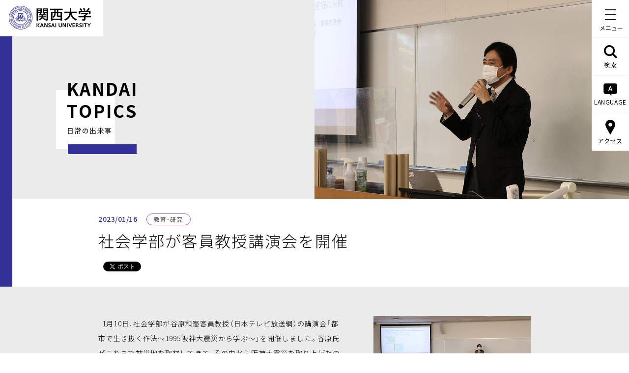

--- FILE ---
content_type: text/html; charset=UTF-8
request_url: https://www.kansai-u.ac.jp/ja/about/pr/topics/2023/01/post_69560.html
body_size: 55265
content:
<!DOCTYPE HTML>
<html lang="ja-JP">
<head prefix="og: http://ogp.me/ns# fb: http://ogp.me/ns/fb# article: http://ogp.me/ns/article#">
<!-- Google Tag Manager -->
<script>(function(w,d,s,l,i){w[l]=w[l]||[];w[l].push({'gtm.start':
new Date().getTime(),event:'gtm.js'});var f=d.getElementsByTagName(s)[0],
j=d.createElement(s),dl=l!='dataLayer'?'&l='+l:'';j.async=true;j.src=
'https://www.googletagmanager.com/gtm.js?id='+i+dl;f.parentNode.insertBefore(j,f);
})(window,document,'script','dataLayer','GTM-KSMWGBL');</script>
<!-- End Google Tag Manager -->
<!-- Google Tag Manager -->
<script>(function(w,d,s,l,i){w[l]=w[l]||[];w[l].push({'gtm.start':
new Date().getTime(),event:'gtm.js'});var f=d.getElementsByTagName(s)[0],
j=d.createElement(s),dl=l!='dataLayer'?'&l='+l:'';j.async=true;j.src=
'https://www.googletagmanager.com/gtm.js?id='+i+dl;f.parentNode.insertBefore(j,f);
})(window,document,'script','dataLayer2','GTM-NGS2LNQ');</script>
<!-- End Google Tag Manager -->
<meta charset="UTF-8">
<meta http-equiv="X-UA-Compatible" content="IE=edge">
<title>社会学部が客員教授講演会を開催｜トピックス｜関西大学について｜関西大学</title>
<meta name="ROBOTS" content="INDEX,FOLLOW">
<meta name="keywords" content="関西大学,関大,かんだい,Kansai University,kandai,大阪,私立,教育,研究,グローバル">
<meta name="description" content="関西大学の公式WEBサイト。関西大学は、1886（明治19）年に創立した総合大学です。本サイトでは、関西大学での学びや取り組み、施設等を紹介しています。ぜひご覧ください。">
<meta http-equiv="X-UA-Compatible" content="IE=Edge">
<meta name="viewport" content="width=device-width,initial-scale=1.0,minimum-scale=1.0">
<link rel="apple-touch-icon-precomposed" href="/apple-touch-icon.png">
<link rel="icon" type="image/vnd.microsoft.icon" href="/favicon.ico">
<meta property="og:title" content="社会学部が客員教授講演会を開催｜トピックス｜関西大学について｜関西大学">
<meta property="og:type" content="website">
<meta property="og:url" content="https://www.kansai-u.ac.jp/ja/about/pr/topics/2023/01/post_69560.html">
<meta property="og:image" content="https://www.kansai-u.ac.jp/mt/archives/img/230116_t_kyakuinkyozyu02_s.jpg">
<meta property="og:site_name" content="関西大学">
<meta property="og:description" content="
&nbsp;&nbsp;1月10日、社会学部が谷原和憲客員教授（日本テレビ放送網）の講演会「都市">
<meta property="fb:app_id" content="185262695012463">
<meta property="og:locale" content="ja_JP">
<meta name="twitter:card" content="summary_large_image">
<meta name="twitter:image" content="https://www.kansai-u.ac.jp/mt/archives/img/230116_t_kyakuinkyozyu02_s.jpg">
<!--css common-->
<link rel="stylesheet" href="https://cdn.jsdelivr.net/npm/yakuhanjp@3.2.0/dist/css/yakuhanjp.min.css">
<link rel="stylesheet" href="/ja/assets/css/style.css" media="all">
<!--css unique-->
<link rel="stylesheet" href="/ja/assets/css/font.css" media="all">
<link rel="stylesheet" href="/ja/assets/css/about.css" media="all">
<!--[if lt IE 9]>
<script src="/ja/assets/js/vendor/html5shiv.js"></script>
<script src="/ja/assets/js/vendor/css3-mediaqueries.js"></script>
<![endif]-->
<script src="https://d.shutto-translation.com/trans.js?id=1490"></script>
</head>
<body class="isLang">
<!-- Google Tag Manager (noscript) -->
<noscript><iframe src="https://www.googletagmanager.com/ns.html?id=GTM-KSMWGBL"
height="0" width="0" style="display:none;visibility:hidden"></iframe></noscript>
<!-- End Google Tag Manager (noscript) -->	
<!-- Google Tag Manager (noscript) -->
<noscript><iframe src="https://www.googletagmanager.com/ns.html?id=GTM-NGS2LNQ"
height="0" width="0" style="display:none;visibility:hidden"></iframe></noscript>
<!-- End Google Tag Manager (noscript) -->
<div id="container" class="sub topics detail">
		<header>
			<p class="jaHead"><a href="/ja/"><img src="/ja/assets/images/logo.svg" alt="関西大学 KANSAI UNIVERSITY"></a></p>
			<p class="enHead"><a href="/English/index.html"><img src="/English/assets/img/common/parts/logo_head.svg" alt="KANSAI UNIVERSITY"></a></p>
			<div class="jaNav">
	<nav>

		<p id="menuBtn" class="menuBtn"><b>メニュー</b><span></span><span></span><span></span></p>

		<ul class="pc">

			<li class="search"><span><svg>
						<use xlink:href="#iconSearch"></use>
					</svg><svg class="close">
						<use xlink:href="#iconClose"></use>
					</svg>検索</span></li>

			<li class="lang"><span><svg>
						<use xlink:href="#iconLanguage"></use>
					</svg><svg class="close">
						<use xlink:href="#iconClose"></use>
					</svg>LANGUAGE</span></li>

			<li class="access"><span><svg>
						<use xlink:href="#iconAccess"></use>
					</svg><svg class="close">
						<use xlink:href="#iconClose"></use>
					</svg>アクセス</span></li>

		</ul>

	</nav>


	<div class="navBox">

		<div class="mqBox"></div>

		<!--<p class="sp"><img src="/ja/assets/images/logo.svg" alt="関西大学 KANSAI UNIVERSITY"></p>-->

		<div>

			<div id="search">

				<!-- <script async src="https://cse.google.com/cse.js?cx=017730848686952145792:xmuwaoz5rwy"></script> -->

				<div class="gcse-searchbox-only"></div>

			</div><!-- /.search -->

			<ul class="btn sp">

				<li class="access"><svg>
						<use xlink:href="#iconAccess"></use>
					</svg><span>アクセス<svg>
							<use xlink:href="#btnArw"></use>
						</svg></span></li>

				<li class="lang"><svg>
						<use xlink:href="#iconLanguage"></use>
					</svg><span>LANGUAGE<svg>
							<use xlink:href="#btnArw"></use>
						</svg></span></li>

			</ul>

			<div id="access">

				<div class="menuInner">

					<ul class="anchorSelf">

						<li><a href="https://www.kansai-u.ac.jp/ja/about/campus/#senriyama">千里山キャンパス<svg>
									<use xlink:href="#btnArw"></use>
								</svg></a></li>

						<li><a href="https://www.kansai-u.ac.jp/ja/about/campus/#takatsuki">高槻キャンパス<svg>
									<use xlink:href="#btnArw"></use>
								</svg></a></li>

						<li><a href="https://www.kansai-u.ac.jp/ja/about/campus/#takatsukimuse">高槻ミューズキャンパス<svg>
									<use xlink:href="#btnArw"></use>
								</svg></a></li>

						<li><a href="https://www.kansai-u.ac.jp/ja/about/campus/#sakai">堺キャンパス<svg>
									<use xlink:href="#btnArw"></use>
								</svg></a></li>
								
						<li><a href="/ja/about/campus#suitamirai">吹田みらいキャンパス<svg>
									<use xlink:href="#btnArw"></use>
								</svg></a></li>

						<li><a href="https://www.kansai-u.ac.jp/ja/about/campus/#hokuyo">北陽キャンパス<svg>
									<use xlink:href="#btnArw"></use>
								</svg></a></li>

						<li><a href="https://www.kansai-u.ac.jp/ja/about/campus/#umeda">梅田キャンパス<svg>
									<use xlink:href="#btnArw"></use>
								</svg></a></li>

						<li><a href="https://www.kansai-u.ac.jp/ja/about/campus/#minamisenri">南千里国際プラザ<svg>
									<use xlink:href="#btnArw"></use>
								</svg></a></li>

						<li><a href="https://www.kansai-u.ac.jp/ja/about/campus/#tokyo">東京センター<svg>
									<use xlink:href="#btnArw"></use>
								</svg></a></li>

					</ul>

				</div>

			</div><!-- /.access -->

			<div id="lang">

				<div class="menuInner">

					<ul>
						<li><a href="https://www.kansai-u.ac.jp/English/" class="js-href-change-ja">ENGLISH<svg>
									<use xlink:href="#btnArw"></use>
								</svg></a></li>

						<li><a href="https://www.kansai-u.ac.jp/gb/">简体中文<svg>
									<use xlink:href="#btnArw"></use>
								</svg></a></li>

						<li><a href="https://www.kansai-u.ac.jp/b5/">繁體中文<svg>
									<use xlink:href="#btnArw"></use>
								</svg></a></li>

						<li><a href="https://www.kansai-u.ac.jp/korean/">한국어<svg>
									<use xlink:href="#btnArw"></use>
								</svg></a></li>

					</ul>

				</div>

			</div><!-- /.lang -->

			<div id="menu" class="menu">

				<div class="menuInner">

					<ul class="main">

						<li><a href="https://www.kansai-u.ac.jp/ja/about/">関西大学について<svg class="pc">
									<use xlink:href="#btnArw"></use>
								</svg></a><span class="slideBtn sp"><svg>
									<use xlink:href="#btnArw"></use>
								</svg></span>

							<div class="sub">

								<figure class="pc"><img src="/ja/assets/images/img_nav_philosophy.jpg" alt="理念"></figure>

								<ul>

									<li><a href="/ja/about/philosophy/">理念・トップメッセージ<svg>
												<use xlink:href="#btnArw"></use>
											</svg></a></li>

									<li><a href="https://www.kansai-u.ac.jp/ja/about/outline/">概要紹介<svg>
												<use xlink:href="#btnArw"></use>
											</svg></a></li>

									<li><a href="https://www.kansai-u.ac.jp/ja/about/approach/">関西大学の取り組み<svg>
												<use xlink:href="#btnArw"></use>
											</svg></a></li>
											
									<li><a href="/ja/about/philosophy/#university_president">学長・大学執行部<svg>
												<use xlink:href="#btnArw"></use>
											</svg></a></li>

									<li><a href="https://www.kansai-u.ac.jp/ja/about/campus/">キャンパス・アクセス<svg>
												<use xlink:href="#btnArw"></use>
											</svg></a></li>

									<li><a href="https://www.kansai-u.ac.jp/ja/about/pr/">大学広報・プレスリリース<svg>
												<use xlink:href="#btnArw"></use>
											</svg></a>
											
											<ul>
											
												<li class="mhigh"><a href="/headlines" target="_blank">KANDAI HEADLINES<br> ～関西大学の「今」～<svg>
															<use xlink:href="#iconBlank"></use>
														</svg></a></li>
											
											</ul>
									</li>

									<li><a href="https://www.kansai-u.ac.jp/ja/about/corporation/">学校法人関西大学<svg>
												<use xlink:href="#btnArw"></use>
											</svg></a></li>

								</ul>

							</div>

						</li>

						<li><a href="https://www.kansai-u.ac.jp/ja/academics/">学部・大学院・別科<svg class="pc">
									<use xlink:href="#btnArw"></use>
								</svg></a><span class="slideBtn sp"><svg>
									<use xlink:href="#btnArw"></use>
								</svg></span>

							<div class="sub">

								<ul>

									<li><a href="https://www.kansai-u.ac.jp/ja/academics/">学部<svg>
												<use xlink:href="#btnArw"></use>
											</svg></a>

										<ul>

											<li><a href="https://www.kansai-u.ac.jp/Fc_law/" target="_blank">法学部<svg>
														<use xlink:href="#iconBlank"></use>
													</svg></a></li>

											<li><a href="https://www.kansai-u.ac.jp/Fc_let/" target="_blank">文学部<svg>
														<use xlink:href="#iconBlank"></use>
													</svg></a></li>

											<li><a href="https://www.kansai-u.ac.jp/Fc_eco/" target="_blank">経済学部<svg>
														<use xlink:href="#iconBlank"></use>
													</svg></a></li>

											<li><a href="https://www.kansai-u.ac.jp/Fc_com/" target="_blank">商学部<svg>
														<use xlink:href="#iconBlank"></use>
													</svg></a></li>

											<li><a href="https://www.kansai-u.ac.jp/Fc_soc/" target="_blank">社会学部<svg>
														<use xlink:href="#iconBlank"></use>
													</svg></a></li>

											<li><a href="https://www.kansai-u.ac.jp/Fc_policy/" target="_blank">政策創造学部<svg>
														<use xlink:href="#iconBlank"></use>
													</svg></a></li>

											<li><a href="https://www.kansai-u.ac.jp/fl/" target="_blank">外国語学部<svg>
														<use xlink:href="#iconBlank"></use>
													</svg></a></li>

											<li><a href="https://www.kansai-u.ac.jp/Fc_hw/" target="_blank">人間健康学部<svg>
														<use xlink:href="#iconBlank"></use>
													</svg></a></li>

											<li><a href="https://www.kansai-u.ac.jp/Fc_inf/" target="_blank">総合情報学部<svg>
														<use xlink:href="#iconBlank"></use>
													</svg></a></li>

											<li><a href="https://www.kansai-u.ac.jp/Fc_ss/" target="_blank">社会安全学部<svg>
														<use xlink:href="#iconBlank"></use>
													</svg></a></li>

											<li><a href="https://www.kansai-u.ac.jp/BDS/" target="_blank">ビジネスデータサイエンス学部<br><span><b>2025年4月開設</b></span><svg>
														<use xlink:href="#iconBlank"></use>
													</svg></a></li>

											<li><a href="https://www.kansai-u.ac.jp/Fc_sci/" target="_blank">システム理工学部<svg>
														<use xlink:href="#iconBlank"></use>
													</svg></a></li>

											<li><a href="https://www.kansai-u.ac.jp/Fc_env/" target="_blank">環境都市工学部<svg>
														<use xlink:href="#iconBlank"></use>
													</svg></a></li>

											<li><a href="https://www.kansai-u.ac.jp/Fc_che/" target="_blank">化学生命工学部<svg>
														<use xlink:href="#iconBlank"></use>
													</svg></a></li>

										</ul>

									</li>

									<li class="anchorSelf"><a href="https://www.kansai-u.ac.jp/ja/academics/#graduate">大学院<svg>
												<use xlink:href="#btnArw"></use>
											</svg></a></li>

									<li class="anchorSelf"><a href="https://www.kansai-u.ac.jp/ja/academics/#ls">専門職大学院<svg>
												<use xlink:href="#btnArw"></use>
											</svg></a></li>

									<li><a href="https://www.kansai-u.ac.jp/ku-jpn/" target="_blank">留学生別科<svg>
												<use xlink:href="#iconBlank"></use>
											</svg></a></li>

								</ul>

							</div>

						</li>

						<li><a href="https://www.kansai-u.ac.jp/ja/education_research/">教育・研究<svg class="pc">
									<use xlink:href="#btnArw"></use>
								</svg></a><span class="slideBtn sp"><svg>
									<use xlink:href="#btnArw"></use>
								</svg></span>

							<div class="sub">

								<figure class="pc"><img src="/ja/assets/images/img_nav_education.jpg" alt="教育・研究"></figure>

								<ul>

									<li><a href="https://www.kansai-u.ac.jp/ja/education_research/education_promotion/">教育推進<svg>
												<use xlink:href="#btnArw"></use>
											</svg></a></li>

									<li><a href="https://www.kansai-u.ac.jp/ja/education_research/research_promotion/">研究推進<svg>
												<use xlink:href="#btnArw"></use>
											</svg></a></li>

									<li class="anchorSelf"><a href="https://www.kansai-u.ac.jp/ja/education_research/index.html#area">研究拠点<svg>
												<use xlink:href="#btnArw"></use>
											</svg></a></li>

									<li><a href="https://www.kansai-u.ac.jp/lifelong-learning/" target="_blank">生涯学習<span>（リカレント教育）</span><svg>
												<use xlink:href="#iconBlank"></use>
											</svg></a></li>

									<li><a href="http://opac.lib.kansai-u.ac.jp/" target="_blank">図書館<svg>
												<use xlink:href="#iconBlank"></use>
											</svg></a></li>

									<li><a href="https://www.kansai-u.ac.jp/Museum/" target="_blank">博物館<svg>
												<use xlink:href="#iconBlank"></use>
											</svg></a></li>

									<li><a href="http://www.itc.kansai-u.ac.jp/" target="_blank">ITセンター<svg>
												<use xlink:href="#iconBlank"></use>
											</svg></a></li>

									<li><a href="https://www.kansai-u.ac.jp/Syppan/" target="_blank">図書出版<svg>
												<use xlink:href="#iconBlank"></use>
											</svg></a></li>

									<li><a href="https://www.kansai-u.ac.jp/ja/education_research/seminar_house/">セミナーハウス<svg>
												<use xlink:href="#btnArw"></use>
											</svg></a></li>

								</ul>

							</div>

						</li>

						<li><a href="https://www.kansai-u.ac.jp/ja/community/">社会・地域連携<svg class="pc">
									<use xlink:href="#btnArw"></use>
								</svg></a><span class="slideBtn sp"><svg>
									<use xlink:href="#btnArw"></use>
								</svg></span>

							<div class="sub">

								<figure class="pc"><img src="/ja/assets/images/img_nav_community.jpg" alt="社会・地域連携"></figure>

								<ul>

									<li class="anchorSelf"><a href="https://www.kansai-u.ac.jp/ja/community/index.html#sect01">社会・地域・高大連携<svg>
												<use xlink:href="#btnArw"></use>
											</svg></a></li>

									<li class="anchorSelf"><a href="https://www.kansai-u.ac.jp/ja/community/index.html#sect03">地域交流<svg>
												<use xlink:href="#btnArw"></use>
											</svg></a></li>

								</ul>

							</div>

						</li>

						<li><a href="https://www.kansai-u.ac.jp/ja/support/">学生生活・キャリア・資格<svg class="pc">
									<use xlink:href="#btnArw"></use>
								</svg></a><span class="slideBtn sp"><svg>
									<use xlink:href="#btnArw"></use>
								</svg></span>

							<div class="sub">

								<ul>

									<li><span>学生生活</span>

										<ul>

											<li><a href="https://www.kansai-u.ac.jp/scholarship/" target="_blank">奨学金<svg>
														<use xlink:href="#iconBlank"></use>
													</svg></a></li>

											<li><a href="https://www.kansai-u.ac.jp/ja/support/consultation/">学生相談<svg>
														<use xlink:href="#btnArw"></use>
													</svg></a></li>

											<li><a href="https://www.kansai-u.ac.jp/sscc/" target="_blank">障がい学生修学支援<svg>
												<use xlink:href="#iconBlank"></use>
											</svg></a></li>

											<li><a href="https://www.kansai-u.ac.jp/hokekan/index2.html" target="_blank">健康管理<span>（保健管理センター）</span><svg>
														<use xlink:href="#iconBlank"></use>
													</svg></a></li>

											<li><a href="https://www.kansai-u.ac.jp/ja/support/dormitory/">学生寮・住宅斡旋<svg>
														<use xlink:href="#btnArw"></use>
													</svg></a></li>

											<li><a href="https://www.kansai-u.ac.jp/ja/support/other/">各種サポート<svg>
														<use xlink:href="#btnArw"></use>
													</svg></a></li>

										</ul>

									</li>

									<li><span>クラブ・ボランティア </span>

										<ul>

											<li><a href="https://www.kansai-u.ac.jp/ja/support/club/">クラブ・サークル活動<svg>
														<use xlink:href="#btnArw"></use>
													</svg></a></li>

											<li><a href="https://www.kansai-u.ac.jp/volunteer/" target="_blank">ボランティア活動<svg>
														<use xlink:href="#iconBlank"></use>
													</svg></a></li>

											<li><a href="https://www.kansai-u.ac.jp/gakusei/gp/" target="_blank">ピア・サポート活動<svg>
														<use xlink:href="#iconBlank"></use>
													</svg></a></li>

										</ul>

									</li>

									<li><span>キャリア</span>

										<ul>

											<li class="anchorSelf"><a href="https://www.kansai-u.ac.jp/career/" target="_blank">就職・進路サポート<svg>
														<use xlink:href="#iconBlank"></use>
													</svg></a></li>

											<li class="anchorSelf"><a href="https://www.kansai-u.ac.jp/career/examinee/about.html" target="_blank">就職・進路関連データ<svg>
														<use xlink:href="#iconBlank"></use>
													</svg></a></li>

											<li class="anchorSelf"><a href="https://www.kansai-u.ac.jp/ja/support/#internship">インターンシップ<svg>
														<use xlink:href="#btnArw"></use>
													</svg></a></li>

										</ul>

									</li>

									<li><span>資格</span>

										<ul>

											<li><a href="https://ku-career.manabi-support.jp/" target="_blank">学内有料講座<span>（キャリアセンター）</span><svg>
														<use xlink:href="#iconBlank"></use>
													</svg></a></li>

											<li><a href="https://www.kansai-u.ac.jp/kyoshoku/" target="_blank">教職課程<span>（教職支援センター）</span><svg>
														<use xlink:href="#iconBlank"></use>
													</svg></a></li>

										</ul>

									</li>

								</ul>

							</div>

						</li>

						<li><a href="https://www.kansai-u.ac.jp/ja/international/">国際交流・留学<svg class="pc">
									<use xlink:href="#btnArw"></use>
								</svg></a><span class="slideBtn sp"><svg>
									<use xlink:href="#btnArw"></use>
								</svg></span>

							<div class="sub">

								<figure class="pc"><img src="/ja/assets/images/img_nav_international.jpg" alt="国際交流・留学"></figure>

								<ul>
									<li><a href="https://www.kansai-u.ac.jp/Kokusai/" target="_blank">国際部<svg>
												<use xlink:href="#iconBlank"></use>
											</svg></a></li>

									<li><a href="https://www.kansai-u.ac.jp/ja/international/development/">グローバル人材の育成 <svg>
												<use xlink:href="#btnArw"></use>
											</svg></a></li>

									<li><a href="https://www.kansai-u.ac.jp/Kokusai/research/" target="_blank">国際研究<svg>
												<use xlink:href="#iconBlank"></use>
											</svg></a></li>

									<li><a href="https://www.kansai-u.ac.jp/Kokusai/unite/" target="_blank">国際協力<svg>
												<use xlink:href="#iconBlank"></use>
											</svg></a></li>

									<li><a href="https://www.kansai-u.ac.jp/Kokusai/globalnavi/" target="_blank">学生の派遣<svg>
												<use xlink:href="#iconBlank"></use>
											</svg></a></li>

									<li><a href="https://www.kansai-u.ac.jp/ja/international/foreign/">留学生の受入<svg>
												<use xlink:href="#btnArw"></use>
											</svg></a></li>

									<li><a href="https://www.kansai-u.ac.jp/Kokusai/research/overseasbase.php" target="_blank">海外拠点<svg>
												<use xlink:href="#iconBlank"></use>
											</svg></a></li>

								</ul>

							</div>

						</li>

					</ul>

					<ul>

						<li>受験・進学をお考えの方</li>

						<li><a href="https://www.kansai-u.ac.jp/nyusi/" target="_blank">入学試験情報総合サイト<svg>
						    <use xlink:href="#iconBlank"></use>
								</svg></a></li>

						<li><a href="https://www.kansai-u.ac.jp/Gr_sch/" target="_blank">大学院入試情報サイト<svg>
									<use xlink:href="#iconBlank"></use>
								</svg></a></li>
								
						<li class="kankan"><a href="https://www.kansai-u.ac.jp/kancan/" target="_blank"><span><b><b>授業・履修・学生生活などの情報サイト<br>教務ガイド KAN-CAN<b>！</b></b></b></span><svg>
									<use xlink:href="#iconBlank"></use>
								</svg></a></li>

					</ul>

					<ul>

						<li><a href="https://www.kansai-u.ac.jp/heisetsu/?utm_source=kandai&utm_medium=WEB&utm_campaign=heisetsulp" target="_blank">併設校<svg>
									<use xlink:href="#iconBlank"></use>
								</svg></a></li>

						<li><a href="https://www.kansai-u.ac.jp/pa/" target="_blank">教育後援会<svg>
									<use xlink:href="#iconBlank"></use>
								</svg></a></li>

						<li><a href="https://www.kandai-koyukai.com/" target="_blank">校友会<svg>
									<use xlink:href="#iconBlank"></use>
								</svg></a></li>

						<li><a href="https://www.kansai-u.ac.jp/bokin/" target="_blank">ご寄付<svg>
									<use xlink:href="#iconBlank"></use>
								</svg></a></li>

						<li><span>各種情報検索システム<br><span>（研究者・論文・シラバス）</span><svg>
									<use xlink:href="#btnArw"></use>
								</svg></span>

							<div class="sub">

								<ul>

									<li><a href="https://kugakujo.kansai-u.ac.jp/html/home_ja.html" target="_blank">学術情報システム <svg>
												<use xlink:href="#iconBlank"></use>
											</svg></a></li>

									<li><a href="https://kansai-u.repo.nii.ac.jp/" target="_blank">学術リポジトリ<svg>
												<use xlink:href="#iconBlank"></use>
											</svg></a></li>

									<li><a href="http://syllabus3.jm.kansai-u.ac.jp/syllabus/search/curri/CurriSearchTop.html" target="_blank">シラバスシステム<svg>
												<use xlink:href="#iconBlank"></use>
											</svg></a></li>

								</ul>

							</div>

						</li>

						<li><span>学生・教職員専用<br><span>（インフォメーションシステムほか）</span>

								<svg>
									<use xlink:href="#btnArw"></use>
								</svg></span>

							<div class="sub">

								<ul>

									<li><a href="https://info.kansai-u.ac.jp/" target="_blank">インフォメーションシステム<br><svg>
												<use xlink:href="#iconBlank"></use>
											</svg></a></li>

									<li><a href="https://kulms.tl.kansai-u.ac.jp/" target="_blank">関大LMS<svg>
												<use xlink:href="#iconBlank"></use>
											</svg></a></li>

									<li><a href="https://ceas.tl.kansai-u.ac.jp/" target="_blank">CEAS<svg>
												<use xlink:href="#iconBlank"></use>
											</svg></a></li>

								</ul>

							</div>

						</li>

						<li><a href="https://www.kansai-u.ac.jp/kyoshoku/certificate/index.html" target="_blank">各種証明書の申請<svg>
									<use xlink:href="#iconBlank"></use>
								</svg></a></li>

					</ul>

				</div>

			</div>

		</div>

	</div>
</div>

<div class="enNav">
	<nav data-stt-ignore>
	<p id="menuBtn" class="menuBtn"><b>MENU</b><span></span><span></span><span></span></p>
	<ul class="pc">
		<li class="search"><span><svg>
					<use xlink:href="#iconSearch"></use>
				</svg><svg class="close">
					<use xlink:href="#iconClose"></use>
				</svg>SEARCH</span></li>
		<li class="lang"><span><svg>
					<use xlink:href="#iconLanguage"></use>
				</svg><svg class="close">
					<use xlink:href="#iconClose"></use>
				</svg>LANGUAGE</span></li>
		<li class="access"><span><svg>
					<use xlink:href="#iconAccess"></use>
				</svg><svg class="close">
					<use xlink:href="#iconClose"></use>
				</svg>ACCESS</span></li>
	</ul>
</nav>
<div class="navBox" data-stt-ignore>
	<div class="mqBox"></div>
	<!--<p class="sp"><img src="https://www.kansai-u.ac.jp/ja/assets/images/logo.svg" alt="KANSAI UNIVERSITY"></p>-->
	<div>
		<div id="search">

			<!-- <script async src="https://cse.google.com/cse.js?cx=016955154843705952360:fhe66rwwyqa"></script> -->
			<div class="gcse-searchbox-only"></div>

		</div><!-- /.search -->
		<ul class="btn sp">
			<li class="access"><svg>
					<use xlink:href="#iconAccess"></use>
				</svg><span>ACCESS<svg>
						<use xlink:href="#btnArw"></use>
					</svg></span></li>
			<li class="lang"><svg>
					<use xlink:href="#iconLanguage"></use>
				</svg><span>LANGUAGE<svg>
						<use xlink:href="#btnArw"></use>
					</svg></span></li>
		</ul>
		<div id="access">
			<div class="menuInner">
				<ul class="anchorSelf">
					<li><a href="https://www.kansai-u.ac.jp/English/about/campus/#senriyama">Senriyama Campus<svg>
								<use xlink:href="#btnArw"></use>
							</svg></a></li>
					<li><a href="https://www.kansai-u.ac.jp/English/about/campus/#takatsuki">Takatsuki Campus<svg>
								<use xlink:href="#btnArw"></use>
							</svg></a></li>
					<li><a href="https://www.kansai-u.ac.jp/English/about/campus/#takatsukimuse">Takatsuki Muse Campus<svg>
								<use xlink:href="#btnArw"></use>
							</svg></a></li>
					<li><a href="https://www.kansai-u.ac.jp/English/about/campus/#sakai">Sakai Campus<svg>
								<use xlink:href="#btnArw"></use>
							</svg></a></li>
					<li><a href="https://www.kansai-u.ac.jp/English/about/campus/#suitamirai">Suita Mirai Campus<svg>
								<use xlink:href="#btnArw"></use>
							</svg></a></li>
					<li><a href="https://www.kansai-u.ac.jp/English/about/campus/#hokuyo">Hokuyo Campus<svg>
								<use xlink:href="#btnArw"></use>
							</svg></a></li>
					<li><a href="https://www.kansai-u.ac.jp/English/about/campus/#umeda">Umeda Campus<svg>
								<use xlink:href="#btnArw"></use>
							</svg></a></li>
					<li><a href="https://www.kansai-u.ac.jp/English/about/campus/#minamisenri">Minami-Senri International Plaza<svg>
								<use xlink:href="#btnArw"></use>
							</svg></a></li>
					<li><a href="https://www.kansai-u.ac.jp/English/about/campus/#tokyo">Tokyo Center<svg>
								<use xlink:href="#btnArw"></use>
							</svg></a></li>
				</ul>
			</div>
		</div><!-- /.access -->
		<div id="lang">
			<div class="menuInner">
				<ul>
					<li><a href="https://www.kansai-u.ac.jp/ja/" class="js-href-change-en">JAPANESE<svg>
								<use xlink:href="#btnArw"></use>
							</svg></a></li>
					<li><a href="https://www.kansai-u.ac.jp/gb/">简体中文<svg>
								<use xlink:href="#btnArw"></use>
							</svg></a></li>
					<li><a href="https://www.kansai-u.ac.jp/b5/">繁體中文<svg>
								<use xlink:href="#btnArw"></use>
							</svg></a></li>
					<li><a href="https://www.kansai-u.ac.jp/korean/">한국어<svg>
								<use xlink:href="#btnArw"></use>
							</svg></a></li>
				</ul>
			</div>
		</div><!-- /.lang -->
		<div id="menu" class="menu">
			<div class="menuInner">
				<ul class="main">
					<li><a href="https://www.kansai-u.ac.jp/English/about/">About Kansai University<svg class="pc">
								<use xlink:href="#btnArw"></use>
							</svg></a><span class="slideBtn sp"><svg>
								<use xlink:href="#btnArw"></use>
							</svg></span>
						<div class="sub">
							<figure class="pc"><img src="https://www.kansai-u.ac.jp/ja/assets/images/img_nav_philosophy.jpg" alt="Philosophy"></figure>
							<ul>
								<li><a href="https://www.kansai-u.ac.jp/English/about/philosophy/">University Philosophy<svg>
											<use xlink:href="#btnArw"></use>
										</svg></a></li>
								<li><a href="https://www.kansai-u.ac.jp/English/about/outline/">University Overview<svg>
											<use xlink:href="#btnArw"></use>
										</svg></a></li>
								<li><a href="https://www.kansai-u.ac.jp/English/about/approach/">Kansai University
										Initiatives<svg>
											<use xlink:href="#btnArw"></use>
										</svg></a></li>
								<li><a href="https://www.kansai-u.ac.jp/English/about/campus/">Location and Transportation<svg>
											<use xlink:href="#btnArw"></use>
										</svg></a></li>
								<li><a href="https://www.kansai-u.ac.jp/English/about/pr/">Public Relations<svg>
											<use xlink:href="#btnArw"></use>
										</svg></a></li>
								<li><a href="https://www.kansai-u.ac.jp/zaimu/pdf/kessan/english.pdf" target="_blank">Financial Statements<svg>
											<use xlink:href="#iconBlank"></use>
										</svg></a></li>
							</ul>

						</div>
					</li>
					<li><a href="https://www.kansai-u.ac.jp/English/academics/">Academics<svg class="pc">
								<use xlink:href="#btnArw"></use>
							</svg></a><span class="slideBtn sp"><svg>
								<use xlink:href="#btnArw"></use>
							</svg></span>
						<div class="sub">
							<ul>
								<li><a href="https://www.kansai-u.ac.jp/English/academics/">Faculties<svg>
											<use xlink:href="#btnArw"></use>
										</svg></a>
									<ul>
										<li><a href="https://www.kansai-u.ac.jp/Fc_law/English/index.html" target="_blank">Faculty of Law<svg>
													<use xlink:href="#iconBlank"></use>
												</svg></a></li>
										<li><a href="https://www.kansai-u.ac.jp/Fc_let/English/index.html" target="_blank">Faculty of Letters<svg>
													<use xlink:href="#iconBlank"></use>
												</svg></a></li>
										<li><a href="https://www.kansai-u.ac.jp/Fc_eco/en/" target="_blank">Faculty
												of Economics<svg>
													<use xlink:href="#iconBlank"></use>
												</svg></a></li>
										<li><a href="https://www.kansai-u.ac.jp/Fc_com/en/index.html" target="_blank">Faculty of Business and
												Commerce<svg>
													<use xlink:href="#iconBlank"></use>
												</svg></a></li>
										<li><a href="https://www.kansai-u.ac.jp/Fc_soc/" target="_blank">Faculty of Sociology<svg>
													<use xlink:href="#iconBlank"></use>
												</svg></a></li>
										<li><a href="https://www.kansai-u.ac.jp/Fc_policy/english/" target="_blank">Faculty of Policy Studies<svg>
													<use xlink:href="#iconBlank"></use>
												</svg></a></li>
										<li><a href="https://www.kansai-u.ac.jp/fl/en/" target="_blank">Faculty of
												Foreign Language Studies<svg>
													<use xlink:href="#iconBlank"></use>
												</svg></a></li>
										<li><a href="https://www.kansai-u.ac.jp/Fc_hw/index.html" target="_blank">Faculty of Health and Well-being<svg>
													<use xlink:href="#iconBlank"></use>
												</svg></a></li>
										<li><a href="https://www.kansai-u.ac.jp/Fc_inf/en/en_index.html" target="_blank">Faculty
												of Informatics<svg>
													<use xlink:href="#iconBlank"></use>
												</svg></a></li>
										<li><a href="https://www.kansai-u.ac.jp/Fc_ss/english/index.html" target="_blank">Faculty
												of Societal Safety Sciences<svg>
													<use xlink:href="#iconBlank"></use>
												</svg></a></li>
										<li><a href="https://www.kansai-u.ac.jp/bds/" target="_blank">Faculty of Business Data Science <span>(Scheduled to establish in April 2025)</span><svg>
													<use xlink:href="#iconBlank"></use>
												</svg></a></li>
										<li><a href="https://www.kansai-u.ac.jp/Fc_sci/" target="_blank">Faculty of Engineering
												Science<svg>
													<use xlink:href="#iconBlank"></use>
												</svg></a></li>
										<li><a href="https://www.kansai-u.ac.jp/Fc_env/" target="_blank" class="is-sp-row2">Faculty of Environmental
												and Urban Engineering<svg>
													<use xlink:href="#iconBlank"></use>
												</svg></a></li>
										<li><a href="https://www.kansai-u.ac.jp/Fc_che/" target="_blank" class="is-sp-row2">Faculty of Chemistry,
												Materials and Bioengineering<svg>
													<use xlink:href="#iconBlank"></use>
												</svg></a></li>
									</ul>
								</li>
								<li class="anchorSelf"><a href="https://www.kansai-u.ac.jp/English/academics/#graduate">Graduate Schools<svg>
											<use xlink:href="#btnArw"></use>
										</svg></a></li>
								<li class="anchorSelf"><a href="https://www.kansai-u.ac.jp/English/academics/#ls">Professional Graduate Schools<svg>
											<use xlink:href="#btnArw"></use>
										</svg></a></li>
								<li class="anchorSelf"><a href="https://www.kansai-u.ac.jp/ku-jpn/English/index.html" target="_blank">Japanese Language and Culture Program Preparatory Course <span>(Bekka)</span><svg>
											<use xlink:href="#iconBlank"></use>
										</svg></a></li>
							</ul>
						</div>
					</li>
					<li><a href="https://www.kansai-u.ac.jp/English/education_research/">Education and Research<svg class="pc">
								<use xlink:href="#btnArw"></use>
							</svg></a><span class="slideBtn sp"><svg>
								<use xlink:href="#btnArw"></use>
							</svg></span>
						<div class="sub">
							<figure class="pc"><img src="https://www.kansai-u.ac.jp/ja/assets/images/img_nav_education.jpg" alt="Education and Research"></figure>
							<ul>
								<li><a href="https://www.kansai-u.ac.jp/English/education_research/education_promotion/">Promotion of Educational
										Development<svg>
											<use xlink:href="#btnArw"></use>
										</svg></a></li>
								<li><a href="https://www.kansai-u.ac.jp/English/education_research/research_promotion/">Research Promotion and
										Development<svg>
											<use xlink:href="#btnArw"></use>
										</svg></a></li>
								<li class="anchorSelf"><a href="https://www.kansai-u.ac.jp/English/education_research/#area">Research Institutes<svg>
											<use xlink:href="#btnArw"></use>
										</svg></a></li>
								<li><a href="https://www.kansai-u.ac.jp/English/education_research/education_promotion/#lifelong">Lifelong Learning<svg>
											<use xlink:href="#btnArw"></use>
										</svg></a></li>
								<li><a href="https://opac.lib.kansai-u.ac.jp/english" target="_blank">Kansai University Library<svg>
											<use xlink:href="#iconBlank"></use>
										</svg></a></li>
								<li><a href="https://www.kansai-u.ac.jp/Museum/english/" target="_blank">Kansai University
										Museum<svg>
											<use xlink:href="#iconBlank"></use>
										</svg></a></li>
								<li><a href="https://www.itc.kansai-u.ac.jp/" target="_blank">Center for Information
										Technology<svg>
											<use xlink:href="#iconBlank"></use>
										</svg></a></li>
								<li><a href="https://www.kansai-u.ac.jp/English/education_research/#book">Book Publishing<svg>
											<use xlink:href="#btnArw"></use>
										</svg></a></li>
								<li><a href="https://www.kansai-u.ac.jp/English/education_research/seminar_house/">Seminar Houses<svg>
											<use xlink:href="#btnArw"></use>
										</svg></a></li>
							</ul>
						</div>
					</li>
					<li><a href="https://www.kansai-u.ac.jp/English/community/">Community and Business <br>Partnerships<svg class="pc">
								<use xlink:href="#btnArw"></use>
							</svg></a><span class="slideBtn sp"><svg>
								<use xlink:href="#btnArw"></use>
							</svg></span>
						<div class="sub">
							<figure class="pc"><img src="https://www.kansai-u.ac.jp/ja/assets/images/img_nav_community.jpg" alt="Community and Business Partnerships"></figure>
							<ul>
								<li class="anchorSelf"><a href="https://www.kansai-u.ac.jp/English/community/#sect01" class="is-sp-row2">Society, Community, High School, and
										University Partnerships<svg>
											<use xlink:href="#btnArw"></use>
										</svg></a></li>
								<li class="anchorSelf"><a href="https://www.kansai-u.ac.jp/English/community/#sect02">Interaction across Industries<svg>
											<use xlink:href="#btnArw"></use>
										</svg></a></li>
								<li class="anchorSelf"><a href="https://www.kansai-u.ac.jp/English/community/#sect03">Community Interaction<svg>
											<use xlink:href="#btnArw"></use>
										</svg></a></li>
							</ul>
						</div>
					</li>
					<li><a href="https://www.kansai-u.ac.jp/English/support/">Student Services<svg class="pc">
								<use xlink:href="#btnArw"></use>
							</svg></a><span class="slideBtn sp"><svg>
								<use xlink:href="#btnArw"></use>
							</svg></span>
						<div class="sub">
							<ul>
								<li><span>Student Life</span>
									<ul>
										<li><a href="https://www.kansai-u.ac.jp/English/support/#life-sec01">Scholarships<svg>
													<use xlink:href="#btnArw"></use>
												</svg></a></li>
										<li><a href="https://www.kansai-u.ac.jp/English/support/consultation/">Student Counseling<svg>
													<use xlink:href="#btnArw"></use>
												</svg></a></li>
										<li><a href="https://www.kansai-u.ac.jp/English/support/#life-sec04">Health Management<svg>
													<use xlink:href="#btnArw"></use>
												</svg></a></li>
										<li><a href="https://www.kansai-u.ac.jp/English/support/dormitory/" class="is-sp-row2">Student Dormitories and Housing Placement<svg>
													<use xlink:href="#btnArw"></use>
												</svg></a></li>
										<li><a href="https://www.kansai-u.ac.jp/English/support/other/">Other Support<svg>
													<use xlink:href="#btnArw"></use>
												</svg></a></li>
									</ul>
								</li>
								<li><span>Club and Group Activities</span>
									<ul>
										<li><a href="https://www.kansai-u.ac.jp/English/support/club/">Club Activities<svg>
													<use xlink:href="#btnArw"></use>
												</svg></a></li>
										<!-- <li><a href="https://www.kansai-u.ac.jp/English/support/">Volunteer Activity<svg>
													<use xlink:href="#btnArw"></use>
												</svg></a></li>
										<li><a href="https://www.kansai-u.ac.jp/English/support/">Peer Support<svg>
													<use xlink:href="#btnArw"></use>
												</svg></a></li> -->
									</ul>
								</li>
								<li><span>Careers</span>
									<ul>
										<li class="anchorSelf"><a href="https://www.kansai-u.ac.jp/career/pdf/career_development_and_job_hunting_support_programs.pdf" target="_blank">Career Support<svg>
													<use xlink:href="#iconBlank"></use>
												</svg></a></li>
										<li class="anchorSelf"><a href="https://www.kansai-u.ac.jp/career/examinee/about.html" target="_blank">Employment Data<svg>
													<use xlink:href="#iconBlank"></use>
												</svg></a></li>
										<li class="anchorSelf"><a href="https://www.kansai-u.ac.jp/English/support/#internship">Work Experience Internship Program<svg>
													<use xlink:href="#btnArw"></use>
												</svg></a></li>
									</ul>
								</li>
								<li><span>Qualifications</span>
									<ul>
										<li><a href="https://www.kansai-u.ac.jp/English/support/#qualifications-sec01">On-Campus paid courses<svg>
													<use xlink:href="#btnArw"></use>
												</svg></a></li>
										<li><a href="https://www.kansai-u.ac.jp/English/support/#qualifications-sec02">Teacher-Training Programs<svg>
													<use xlink:href="#btnArw"></use>
												</svg></a></li>
									</ul>
								</li>
					</li>
				</ul>
			</div>
			</li>
			<li><a href="https://www.kansai-u.ac.jp/English/international/">International Exchange <br>and Study Abroad<svg class="pc">
						<use xlink:href="#btnArw"></use>
					</svg></a><span class="slideBtn sp"><svg>
						<use xlink:href="#btnArw"></use>
					</svg></span>
				<div class="sub">
					<figure class="pc"><img src="https://www.kansai-u.ac.jp/ja/assets/images/img_nav_international.jpg" alt="International Exchange and Study Abroad"></figure>
					<ul>
						<li><a href="https://www.kansai-u.ac.jp/Kokusai/english/" target="_blank">Division of International affairs<svg>
									<use xlink:href="#iconBlank"></use>
								</svg></a></li>
						<li><a href="https://www.kansai-u.ac.jp/English/international/development/">Development of Global Human Resources<svg>
									<use xlink:href="#btnArw"></use>
								</svg></a></li>
						<li><a href="https://www.kansai-u.ac.jp/Kokusai/english/research/" target="_blank">International
								Research<svg>
									<use xlink:href="#iconBlank"></use>
								</svg></a></li>
						<li><a href="https://www.kansai-u.ac.jp/Kokusai/english/unite/" target="_blank">International
								Cooperation<svg>
									<use xlink:href="#iconBlank"></use>
								</svg></a></li>
						<li><a href="https://www.kansai-u.ac.jp/English/international/#sec04">Study Abroad<svg>
									<use xlink:href="#btnArw"></use>
								</svg></a></li>
						<li><a href="https://www.kansai-u.ac.jp/English/international/foreign/">International Student Admission<svg>
									<use xlink:href="#btnArw"></use>
								</svg></a></li>
						<li><a href="https://www.kansai-u.ac.jp/Kokusai/english/research/overseasbase.php" target="_blank">Overseas Offices<svg>
									<use xlink:href="#iconBlank"></use>
								</svg></a></li>
					</ul>
				</div>
			</li>
			</ul>
			<ul>
				<li>Admissions</li>
				<li><a href="https://www.nyusi.kansai-u.ac.jp/" target="_blank">Undergraduate
						Programs<svg>
							<use xlink:href="#iconBlank"></use>
						</svg></a></li>
				<li><a href="https://kansaigradsch.kansai-u.ac.jp/international/" target="_blank">Graduate
						Programs<svg>
							<use xlink:href="#iconBlank"></use>
						</svg></a></li>
						
				<li class="kankan"><a href="https://www.kansai-u.ac.jp/kancan/" target="_blank">Student Handbook<svg>
							<use xlink:href="#iconBlank"></use>
						</svg></a></li>
			</ul>
			<ul>
				<li><a href="https://www.kansai-u.ac.jp/English/academics/#school">Annex Schools<svg>
							<use xlink:href="#btnArw"></use>
						</svg></a></li>
				<li><span>Search System for Research Information<svg>
							<use xlink:href="#btnArw"></use>
						</svg></span>
					<div class="sub">
						<ul>
							<li><a href="https://kugakujo.kansai-u.ac.jp/html/home_en.html" target="_blank">Academic Information
									System<svg>
										<use xlink:href="#iconBlank"></use>
									</svg></a></li>
							<li><a href="https://kansai-u.repo.nii.ac.jp/" target="_blank">Institutional Repository<svg>
										<use xlink:href="#iconBlank"></use>
									</svg></a></li>
						</ul>
					</div>
				</li>
				<li><a href="https://www.kansai-u.ac.jp/kyoshoku/certificate/index.html" target="_blank">Certificate Application<svg>
							<use xlink:href="#iconBlank"></use>
						</svg></a></li>
			</ul>
		</div>
	</div>
</div>

</div>
<html xmlns:mso="urn:schemas-microsoft-com:office:office" xmlns:msdt="uuid:C2F41010-65B3-11d1-A29F-00AA00C14882"><head>
<!--[if gte mso 9]><xml>
<mso:CustomDocumentProperties>
<mso:display_urn_x003a_schemas-microsoft-com_x003a_office_x003a_office_x0023_Editor msdt:dt="string">y190002</mso:display_urn_x003a_schemas-microsoft-com_x003a_office_x003a_office_x0023_Editor>
<mso:Order msdt:dt="string">4125000.00000000</mso:Order>
<mso:display_urn_x003a_schemas-microsoft-com_x003a_office_x003a_office_x0023_Author msdt:dt="string">y190002</mso:display_urn_x003a_schemas-microsoft-com_x003a_office_x003a_office_x0023_Author>
<mso:ContentTypeId msdt:dt="string">0x0101004248ACB2442EE145987BA7B9ADB875DE</mso:ContentTypeId>
</mso:CustomDocumentProperties>
</xml><![endif]-->
</head>
		</header>

<main>
<section id="mv" class="style01">
<p><span><b>KANDAI&nbsp;<br>TOPICS</b>日常の出来事</span></p>
<figure style="background-image:url(https://www.kansai-u.ac.jp/mt/archives/img/230116_t_kyakuinkyozyu01_l.jpg);"><img class="sp" src="https://www.kansai-u.ac.jp/mt/archives/img/230116_t_kyakuinkyozyu01_l.jpg" alt=""></figure>
</section>			
<div id="contents" class="bgGrayDark">
<section class="ttl">
<div class="inner">
<time datetime="2023-01-16">2023/01/16</time>
<ul class="tag career"><li>教育・研究</li></ul>
<h1>社会学部が客員教授講演会を開催</h1>
<div class="sns">
<div>
<div id="fb-root"></div>
<script async defer crossorigin="anonymous" src="https://connect.facebook.net/ja_JP/sdk.js#xfbml=1&version=v5.0"></script>
<div class="fb-share-button" data-href="https://www.kansai-u.ac.jp/ja/about/pr/topics/2023/01/post_69560.html" data-layout="button_count" data-size="small"><a target="_blank" href="https://www.facebook.com/sharer/sharer.php?u=https://www.kansai-u.ac.jp/ja/about/pr/topics/2023/01/post_69560.html&amp;src=sdkpreparse" class="fb-xfbml-parse-ignore">シェア</a></div>
</div>
<div>
<a href="https://twitter.com/share?ref_src=twsrc%5Etfw" class="twitter-share-button" data-show-count="false">Tweet</a>
<script async src="https://platform.twitter.com/widgets.js" charset="utf-8"></script>
</div>
</div>
</div>
</section>
<section class="matter ">
<div class="inner">
<div class="box">
<div>
<p>&nbsp;&nbsp;1月10日、社会学部が谷原和憲客員教授（日本テレビ放送網）の講演会「都市で生き抜く作法～1995阪神大震災から学ぶ～」を開催しました。谷原氏がこれまで被災地を取材してきて、その中から阪神大震災を取り上げたのは、大都市で震災が起きた時に生き抜くための知恵について、出席者のみなさんと一緒に考えてみようと思ったからです。</p>
<p>&nbsp;&nbsp;講演で阪神大震災発生当時の新聞記事やテレビ番組などを紹介しながら、マスコミが試行錯誤した報道のあり方や失敗談、そして、その積み重ねが現在の報道につながっていることについて語りました。<br>&nbsp;&nbsp;また震災の教訓から、「生命」の被害には迅速な情報提供や人々の日頃からの備えが必要であること、「生活」の被害は、震災以降の放送やネット等の変化により、情報が充実したこと、「心」の被害は元々人とのつながりが希薄な都市ではより深刻化しやすいこと、などを説明しました。</p>
<p>&nbsp;&nbsp;最後に谷原氏は雑踏事故の恐怖や、火災の盲点、フェイクニュースなど、特に都市で起こりやすい被害についても自身の経験から解説し、「もし今、大地震が起こったら...を想像できることが都市を生き抜く作法です」と講演を締めくくりました。</p>
</div>
<ul>
<li><img alt="客員教授講演会" src="https://www.kansai-u.ac.jp/mt/archives/img/230116_t_kyakuinkyozyu02_s.jpg" width="750" height="500" class="mt-image-none" style="" /></li>
<li><img alt="客員教授講演会" src="https://www.kansai-u.ac.jp/mt/archives/img/230116_t_kyakuinkyozyu03_s.jpg" width="750" height="500" class="mt-image-none" style="" /></li>
<li><img alt="客員教授講演会" src="https://www.kansai-u.ac.jp/mt/archives/img/230116_t_kyakuinkyozyu04_s.jpg" width="750" height="500" class="mt-image-none" style="" /></li>
</ul>
</div>
</div>
</section>
<div class="toList bgGrayLight">
<p class="btn"><a href="/ja/about/pr/topics/">トピックス一覧へ<svg><use xlink:href="#iconArw"></use></svg></a></p>
</div>
</div><!-- /#contents -->
<ul class="breadCrumb">
<li><a href="/ja/">ホーム</a></li>
<li><a href="/ja/about/">関西大学について</a></li>
<li><a href="/ja/about/pr/">大学広報・プレスリリース</a></li>
<li><a href="/ja/about/pr/topics/">トピックス 一覧</a></li>
<li>トピックス 詳細</li>
</ul>
</main>
<footer class="jaFooter">
	<p class="pageTop"><img src="/ja/assets/images/btn_pagetop.svg" alt="PAGETOP"></p>
	<div class="sns">
		<dl>
			<dt>KANSAI UNIVERSITY SOCIAL MEDIA</dt>
			<dd class="fb"><a href="http://www.facebook.com/kansai.u" target="_blank"><img src="/ja/assets/images/icon_fb.svg" alt="Facebook"></a></dd>
			<dd class="x"><a href="https://twitter.com/UnivKansai" target="_blank"><img src="/ja/assets/images/icon_x.png" alt="X"></a></dd>
			<dd class="ig"><a href="https://www.instagram.com/kansaiuniversity/?ref=badge" target="_blank"><img src="/ja/assets/images/icon_ig.png" alt="Instagram"></a></dd>
			<dd class="yt"><a href="https://www.youtube.com/user/KansaiUniversity" target="_blank"><img src="/ja/assets/images/icon_yt.svg" alt="YouTube"></a></dd>
		</dl>
	</div>
	<div class="inner">
		<p><a href="/ja"><img src="/ja/assets/images/logo_w.svg" alt="関西大学 KANSAI UNIVERSITY"></a></p>

		<ul class="link">
			<li><a href="/ja/about/corporation/compliance/index.html#privacy">個人情報の取扱い</a></li>
			<li><a href="https://www.itc.kansai-u.ac.jp/securitypolicy.html" target="_blank">情報セキュリティポリシー</a></li>
			<li><a href="/ja/info/site_policy.html">このサイトについて</a></li>
			<li><a href="/ja/about/campus">キャンパス・アクセス</a></li>
			<li><a href="/ja/info/webguidelines.html">関西大学Web基準</a></li>
			<li><a href="/ja/about/corporation">学校法人関西大学</a></li>
			<li><a href="/ja/info/sitemap.html">サイトマップ</a></li>
			<li><a href="/ja/info/recruit.html">採用情報</a></li>
		</ul>

		<ul class="btn">
			<li><a href="/ja/info/contact">お問い合わせ一覧<svg>
						<use xlink:href="#btnArw"></use>
					</svg></a></li>
			<li><a href="/English/info/contact">Contact Us<svg>
						<use xlink:href="#btnArw"></use>
					</svg></a></li>
			<li><a href="/ja/info/request.html">資料請求<svg>
						<use xlink:href="#btnArw"></use>
					</svg></a></li>
		</ul>

		<p class="info">〒564-8680<br>
				大阪府吹田市山手町3丁目3番35号<br>
				（06）6368-1121（大代表）</p>
	</div>
	<small>&copy;KANSAI UNIVERSITY</small>
</footer>

<footer class="enFooter">
	<p class="pageTop"><img src="https://www.kansai-u.ac.jp/ja/assets/images/btn_pagetop.svg" alt="PAGETOP"></p>
	<div class="sns">
		<dl data-stt-ignore>
			<dt>KANSAI UNIVERSITY SOCIAL MEDIA</dt>
			<dd class="fb"><a href="http://www.facebook.com/kansai.u" target="_blank"><img src="https://www.kansai-u.ac.jp/ja/assets/images/icon_fb.svg" alt="Facebook"></a></dd>
			<dd class="x"><a href="https://twitter.com/UnivKansai" target="_blank"><img src="https://www.kansai-u.ac.jp/ja/assets/images/icon_x.png" alt="X"></a></dd>
			<dd class="ig"><a href="https://www.instagram.com/kansaiuniversity/?ref=badge" target="_blank"><img src="https://www.kansai-u.ac.jp/ja/assets/images/icon_ig.png" alt="Instagram"></a></dd>
			<dd class="yt"><a href="https://www.youtube.com/user/KansaiUniversity" target="_blank"><img src="https://www.kansai-u.ac.jp/ja/assets/images/icon_yt.svg" alt="YouTube"></a></dd>
		</dl>
	</div>
	<div class="inner">
		<p data-stt-ignore><a href="/English/"><img src="/English/assets/img/common/parts/logo.svg" alt="KANSAI UNIVERSITY"></a></p>
		<ul class="link" data-stt-ignore>
			<li><a href="/English/info/privacy.html">Handling of Personal Information</a></li>
			<li><a href="/English/about/campus/">Location and Transportation</a></li>
			<li><a href="/English/info/sitemap.html">Site Map</a></li>
			<li><a href="/English/info/recruit.html">Employment Information</a></li>
		</ul>
		<ul class="btn" data-stt-ignore>
			<li><a href="/English/info/contact/">Contact Us<svg>
						<use xlink:href="#btnArw"></use>
					</svg></a></li>
		</ul>
		<p class="info" data-stt-ignore>3-3-35 Yamate-cho, Suita-shi,<br class="pc">Osaka <br class="sp">564-8680<br>+81-6-6368-1121</p>
	</div>
	<small data-stt-ignore>&copy;KANSAI UNIVERSITY</small>
</footer><html xmlns:mso="urn:schemas-microsoft-com:office:office" xmlns:msdt="uuid:C2F41010-65B3-11d1-A29F-00AA00C14882"><head>
<!--[if gte mso 9]><xml>
<mso:CustomDocumentProperties>
<mso:display_urn_x003a_schemas-microsoft-com_x003a_office_x003a_office_x0023_Editor msdt:dt="string">y190002</mso:display_urn_x003a_schemas-microsoft-com_x003a_office_x003a_office_x0023_Editor>
<mso:Order msdt:dt="string">4123400.00000000</mso:Order>
<mso:display_urn_x003a_schemas-microsoft-com_x003a_office_x003a_office_x0023_Author msdt:dt="string">y190002</mso:display_urn_x003a_schemas-microsoft-com_x003a_office_x003a_office_x0023_Author>
<mso:ContentTypeId msdt:dt="string">0x0101004248ACB2442EE145987BA7B9ADB875DE</mso:ContentTypeId>
</mso:CustomDocumentProperties>
</xml><![endif]-->
</head>
</div><!-- /#container -->
<!--js common-->
<script src="/ja/assets/js/vendor/jquery-1.11.2.min.js"></script>
<script src="/ja/assets/js/common.js"></script>
<script src="/ja/assets/js/about.js"></script>
</body>
</html>




--- FILE ---
content_type: text/css
request_url: https://www.kansai-u.ac.jp/ja/assets/css/font.css
body_size: 371
content:
@charset "utf-8";
@import url(https://fonts.googleapis.com/css?family=Noto+Sans+SC:300,400,500,700&display=swap&subset=chinese-simplified);
@import url(https://fonts.googleapis.com/css?family=Noto+Sans+TC:300,400,500,700&display=swap&subset=chinese-traditional);
@import url(https://fonts.googleapis.com/css?family=Noto+Sans+KR:300,400,500&display=swap&subset=korean);

--- FILE ---
content_type: text/plain
request_url: https://www.google-analytics.com/j/collect?v=1&_v=j102&a=1911004942&t=pageview&_s=1&dl=https%3A%2F%2Fwww.kansai-u.ac.jp%2Fja%2Fabout%2Fpr%2Ftopics%2F2023%2F01%2Fpost_69560.html&ul=en-us%40posix&dt=%E7%A4%BE%E4%BC%9A%E5%AD%A6%E9%83%A8%E3%81%8C%E5%AE%A2%E5%93%A1%E6%95%99%E6%8E%88%E8%AC%9B%E6%BC%94%E4%BC%9A%E3%82%92%E9%96%8B%E5%82%AC%EF%BD%9C%E3%83%88%E3%83%94%E3%83%83%E3%82%AF%E3%82%B9%EF%BD%9C%E9%96%A2%E8%A5%BF%E5%A4%A7%E5%AD%A6%E3%81%AB%E3%81%A4%E3%81%84%E3%81%A6%EF%BD%9C%E9%96%A2%E8%A5%BF%E5%A4%A7%E5%AD%A6&sr=1280x720&vp=1280x720&_u=YEDAAEABAAAAACAAI~&jid=956358285&gjid=1872008898&cid=1276099128.1768990860&tid=UA-42567147-1&_gid=977823313.1768990860&_r=1&_slc=1&gtm=45He61g1n81KSMWGBLv832310593za200zd832310593&gcd=13l3l3l3l1l1&dma=0&tag_exp=103116026~103200004~104527907~104528501~104684208~104684211~105391253~115938465~115938469~116682877~117041588&z=876348295
body_size: -834
content:
2,cG-ZEYFZ0QMG4

--- FILE ---
content_type: image/svg+xml
request_url: https://www.kansai-u.ac.jp/ja/assets/images/icon_yt.svg
body_size: 867
content:
<?xml version="1.0" encoding="utf-8"?>
<!-- Generator: Adobe Illustrator 23.0.3, SVG Export Plug-In . SVG Version: 6.00 Build 0)  -->
<svg version="1.1" id="レイヤー_1" xmlns="http://www.w3.org/2000/svg" xmlns:xlink="http://www.w3.org/1999/xlink" x="0px"
	 y="0px" viewBox="0 0 34.29 24" style="enable-background:new 0 0 34.29 24;" xml:space="preserve">
<style type="text/css">
	.st0{fill:#FF0000;}
	.st1{fill:#FFFFFF;}
</style>
<g>
	<path class="st0" d="M33.57,3.75c-0.39-1.48-1.56-2.64-3.03-3.03C27.86,0,17.14,0,17.14,0S6.42,0,3.75,0.72
		C2.27,1.11,1.11,2.27,0.72,3.75C0,6.42,0,12,0,12s0,5.58,0.72,8.25c0.39,1.48,1.56,2.64,3.03,3.03C6.42,24,17.14,24,17.14,24
		s10.72,0,13.4-0.72c1.48-0.39,2.64-1.56,3.03-3.03c0.72-2.67,0.72-8.25,0.72-8.25S34.29,6.42,33.57,3.75z"/>
	<polygon class="st1" points="13.71,17.14 22.62,12 13.71,6.86 	"/>
</g>
</svg>
